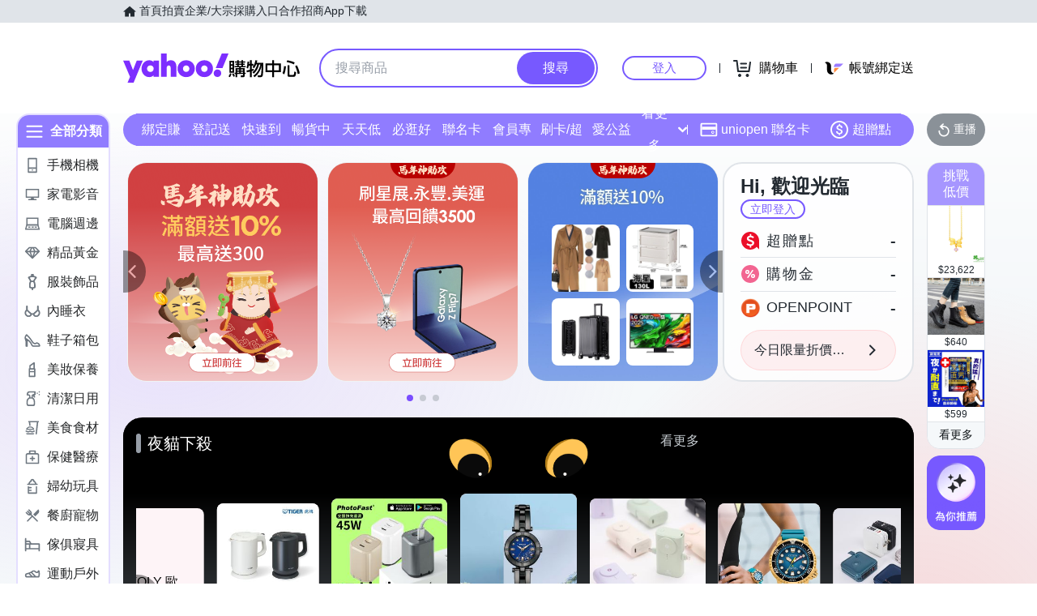

--- FILE ---
content_type: application/javascript; charset=utf-8
request_url: https://bw.scupio.com/ssp/initid.aspx?mode=L&cb=0.8899542644519542&mid=0
body_size: 248
content:
cb({'id':'CVL20260121015921132371'});